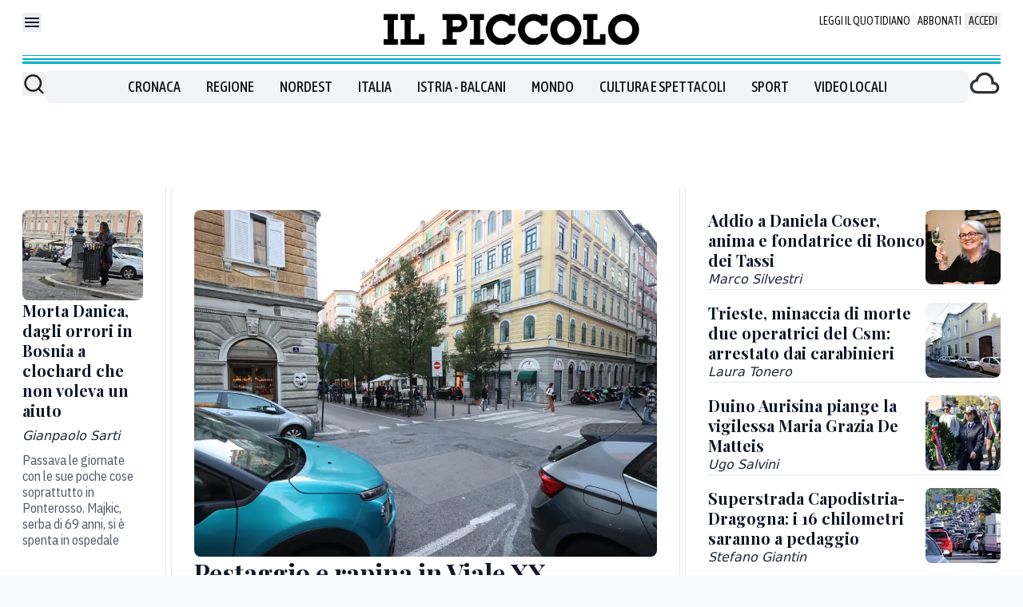

--- FILE ---
content_type: text/x-component
request_url: https://www.ilpiccolo.it/cronaca/rapina-viale-xx-settembre-trieste-processo-rinvio-giudizio-em89pw9u?_rsc=x2qmb
body_size: 79
content:
0:["4aGj8AaEHwPJov3RP8oOQ",[["children",["path","cronaca/rapina-viale-xx-settembre-trieste-processo-rinvio-giudizio-em89pw9u","oc"],[["path","cronaca/rapina-viale-xx-settembre-trieste-processo-rinvio-giudizio-em89pw9u","oc"],{"children":["__PAGE__",{}]}],null,null]]]


--- FILE ---
content_type: text/x-component
request_url: https://www.ilpiccolo.it/cronaca/danica-majkic-morta-clochard-trieste-pyksz870?_rsc=x2qmb
body_size: 54
content:
0:["4aGj8AaEHwPJov3RP8oOQ",[["children",["path","cronaca/danica-majkic-morta-clochard-trieste-pyksz870","oc"],[["path","cronaca/danica-majkic-morta-clochard-trieste-pyksz870","oc"],{"children":["__PAGE__",{}]}],null,null]]]


--- FILE ---
content_type: text/x-component
request_url: https://www.ilpiccolo.it/cronaca/trieste-utente-del-csm-minaccia-due-operatrici-intervengono-i-carabinieri-uetnepqp?_rsc=x2qmb
body_size: 83
content:
0:["4aGj8AaEHwPJov3RP8oOQ",[["children",["path","cronaca/trieste-utente-del-csm-minaccia-due-operatrici-intervengono-i-carabinieri-uetnepqp","oc"],[["path","cronaca/trieste-utente-del-csm-minaccia-due-operatrici-intervengono-i-carabinieri-uetnepqp","oc"],{"children":["__PAGE__",{}]}],null,null]]]


--- FILE ---
content_type: application/javascript; charset=UTF-8
request_url: https://www.ilpiccolo.it/_next/static/chunks/6241-7e198636e9d58573.js
body_size: 8590
content:
try{let e="undefined"!=typeof window?window:"undefined"!=typeof global?global:"undefined"!=typeof globalThis?globalThis:"undefined"!=typeof self?self:{},t=(new e.Error).stack;t&&(e._sentryDebugIds=e._sentryDebugIds||{},e._sentryDebugIds[t]="0f15840f-07ca-4fe6-8043-0b7c532825b6",e._sentryDebugIdIdentifier="sentry-dbid-0f15840f-07ca-4fe6-8043-0b7c532825b6")}catch(e){}"use strict";(self.webpackChunk_N_E=self.webpackChunk_N_E||[]).push([[6241],{86241:function(e,t,n){let r,o,i,l,u,a,s;function c(e){var t;return"undefined"!=typeof window&&null!=window.navigator&&((null===(t=window.navigator.userAgentData)||void 0===t?void 0:t.brands.some(t=>e.test(t.brand)))||e.test(window.navigator.userAgent))}function d(e){var t;return"undefined"!=typeof window&&null!=window.navigator&&e.test((null===(t=window.navigator.userAgentData)||void 0===t?void 0:t.platform)||window.navigator.platform)}function f(e){let t=null;return()=>(null==t&&(t=e()),t)}n.d(t,{pJ:function(){return eV},lG:function(){return eW},V2:function(){return eU}});let p=f(function(){return d(/^Mac/i)}),v=f(function(){return d(/^iPhone/i)}),m=f(function(){return d(/^iPad/i)||p()&&navigator.maxTouchPoints>1}),g=f(function(){return v()||m()});f(function(){return p()||g()}),f(function(){return c(/AppleWebKit/i)&&!h()});let h=f(function(){return c(/Chrome/i)}),y=f(function(){return c(/Android/i)});f(function(){return c(/Firefox/i)});let E=e=>{var t;return null!==(t=null==e?void 0:e.ownerDocument)&&void 0!==t?t:document},b=e=>e&&"window"in e&&e.window===e?e:E(e).defaultView||window;var w,T,P=n(2265);let S=null,L=new Set,F=new Map,k=!1,C=!1,A={Tab:!0,Escape:!0};function D(e,t){for(let n of L)n(e,t)}function I(e){k=!0,e.metaKey||!p()&&e.altKey||e.ctrlKey||"Control"===e.key||"Shift"===e.key||"Meta"===e.key||(S="keyboard",D("keyboard",e))}function M(e){S="pointer",("mousedown"===e.type||"pointerdown"===e.type)&&(k=!0,D("pointer",e))}function H(e){(0===e.mozInputSource&&e.isTrusted||(y()&&e.pointerType?"click"===e.type&&1===e.buttons:0===e.detail&&!e.pointerType))&&(k=!0,S="virtual")}function O(e){e.target!==window&&e.target!==document&&(k||C||(S="virtual",D("virtual",e)),k=!1,C=!1)}function j(){k=!1,C=!0}function x(e){if("undefined"==typeof window||F.get(b(e)))return;let t=b(e),n=E(e),r=t.HTMLElement.prototype.focus;t.HTMLElement.prototype.focus=function(){k=!0,r.apply(this,arguments)},n.addEventListener("keydown",I,!0),n.addEventListener("keyup",I,!0),n.addEventListener("click",H,!0),t.addEventListener("focus",O,!0),t.addEventListener("blur",j,!1),"undefined"!=typeof PointerEvent?(n.addEventListener("pointerdown",M,!0),n.addEventListener("pointermove",M,!0),n.addEventListener("pointerup",M,!0)):(n.addEventListener("mousedown",M,!0),n.addEventListener("mousemove",M,!0),n.addEventListener("mouseup",M,!0)),t.addEventListener("beforeunload",()=>{N(e)},{once:!0}),F.set(t,{focus:r})}let N=(e,t)=>{let n=b(e),r=E(e);t&&r.removeEventListener("DOMContentLoaded",t),F.has(n)&&(n.HTMLElement.prototype.focus=F.get(n).focus,r.removeEventListener("keydown",I,!0),r.removeEventListener("keyup",I,!0),r.removeEventListener("click",H,!0),n.removeEventListener("focus",O,!0),n.removeEventListener("blur",j,!1),"undefined"!=typeof PointerEvent?(r.removeEventListener("pointerdown",M,!0),r.removeEventListener("pointermove",M,!0),r.removeEventListener("pointerup",M,!0)):(r.removeEventListener("mousedown",M,!0),r.removeEventListener("mousemove",M,!0),r.removeEventListener("mouseup",M,!0)),F.delete(n))};function R(){return"pointer"!==S}"undefined"!=typeof document&&function(e){let t;let n=E(void 0);"loading"!==n.readyState?x(void 0):(t=()=>{x(void 0)},n.addEventListener("DOMContentLoaded",t)),()=>N(e,t)}();let B=new Set(["checkbox","radio","range","color","file","image","button","submit","reset"]),W="undefined"!=typeof document?P.useLayoutEffect:()=>{};class U{isDefaultPrevented(){return this.nativeEvent.defaultPrevented}preventDefault(){this.defaultPrevented=!0,this.nativeEvent.preventDefault()}stopPropagation(){this.nativeEvent.stopPropagation(),this.isPropagationStopped=()=>!0}isPropagationStopped(){return!1}persist(){}constructor(e,t){this.nativeEvent=t,this.target=t.target,this.currentTarget=t.currentTarget,this.relatedTarget=t.relatedTarget,this.bubbles=t.bubbles,this.cancelable=t.cancelable,this.defaultPrevented=t.defaultPrevented,this.eventPhase=t.eventPhase,this.isTrusted=t.isTrusted,this.timeStamp=t.timeStamp,this.type=e}}function V(e){let t=(0,P.useRef)({isFocused:!1,observer:null});W(()=>{let e=t.current;return()=>{e.observer&&(e.observer.disconnect(),e.observer=null)}},[]);let n=function(e){let t=(0,P.useRef)(null);return W(()=>{t.current=e},[e]),(0,P.useCallback)((...e)=>{let n=t.current;return null==n?void 0:n(...e)},[])}(t=>{null==e||e(t)});return(0,P.useCallback)(e=>{if(e.target instanceof HTMLButtonElement||e.target instanceof HTMLInputElement||e.target instanceof HTMLTextAreaElement||e.target instanceof HTMLSelectElement){t.current.isFocused=!0;let r=e.target;r.addEventListener("focusout",e=>{t.current.isFocused=!1,r.disabled&&n(new U("blur",e)),t.current.observer&&(t.current.observer.disconnect(),t.current.observer=null)},{once:!0}),t.current.observer=new MutationObserver(()=>{if(t.current.isFocused&&r.disabled){var e;null===(e=t.current.observer)||void 0===e||e.disconnect();let n=r===document.activeElement?null:document.activeElement;r.dispatchEvent(new FocusEvent("blur",{relatedTarget:n})),r.dispatchEvent(new FocusEvent("focusout",{bubbles:!0,relatedTarget:n}))}}),t.current.observer.observe(r,{attributes:!0,attributeFilter:["disabled"]})}},[n])}let K=!1,_=0;function q(){K=!0,setTimeout(()=>{K=!1},50)}function Y(e){"touch"===e.pointerType&&q()}function X(){if("undefined"!=typeof document)return"undefined"!=typeof PointerEvent?document.addEventListener("pointerup",Y):document.addEventListener("touchend",q),_++,()=>{--_>0||("undefined"!=typeof PointerEvent?document.removeEventListener("pointerup",Y):document.removeEventListener("touchend",q))}}var z=Object.defineProperty,G=(e,t,n)=>t in e?z(e,t,{enumerable:!0,configurable:!0,writable:!0,value:n}):e[t]=n,J=(e,t,n)=>(G(e,"symbol"!=typeof t?t+"":t,n),n);class Z{set(e){this.current!==e&&(this.handoffState="pending",this.currentId=0,this.current=e)}reset(){this.set(this.detect())}nextId(){return++this.currentId}get isServer(){return"server"===this.current}get isClient(){return"client"===this.current}detect(){return"undefined"==typeof window||"undefined"==typeof document?"server":"client"}handoff(){"pending"===this.handoffState&&(this.handoffState="complete")}get isHandoffComplete(){return"complete"===this.handoffState}constructor(){J(this,"current",this.detect()),J(this,"handoffState","pending"),J(this,"currentId",0)}}let $=new Z;function Q(e){return $.isServer?null:e instanceof Node?e.ownerDocument:null!=e&&e.hasOwnProperty("current")&&e.current instanceof Node?e.current.ownerDocument:document}function ee(){let e=[],t={addEventListener:(e,n,r,o)=>(e.addEventListener(n,r,o),t.add(()=>e.removeEventListener(n,r,o))),requestAnimationFrame(){for(var e=arguments.length,n=Array(e),r=0;r<e;r++)n[r]=arguments[r];let o=requestAnimationFrame(...n);return t.add(()=>cancelAnimationFrame(o))},nextFrame(){for(var e=arguments.length,n=Array(e),r=0;r<e;r++)n[r]=arguments[r];return t.requestAnimationFrame(()=>t.requestAnimationFrame(...n))},setTimeout(){for(var e=arguments.length,n=Array(e),r=0;r<e;r++)n[r]=arguments[r];let o=setTimeout(...n);return t.add(()=>clearTimeout(o))},microTask(){for(var e,n=arguments.length,r=Array(n),o=0;o<n;o++)r[o]=arguments[o];let i={current:!0};return e=()=>{i.current&&r[0]()},"function"==typeof queueMicrotask?queueMicrotask(e):Promise.resolve().then(e).catch(e=>setTimeout(()=>{throw e})),t.add(()=>{i.current=!1})},style(e,t,n){let r=e.style.getPropertyValue(t);return Object.assign(e.style,{[t]:n}),this.add(()=>{Object.assign(e.style,{[t]:r})})},group(e){let t=ee();return e(t),this.add(()=>t.dispose())},add:t=>(e.includes(t)||e.push(t),()=>{let n=e.indexOf(t);if(n>=0)for(let t of e.splice(n,1))t()}),dispose(){for(let t of e.splice(0))t()}};return t}function et(){let[e]=(0,P.useState)(ee);return(0,P.useEffect)(()=>()=>e.dispose(),[e]),e}let en=(e,t)=>{$.isServer?(0,P.useEffect)(e,t):(0,P.useLayoutEffect)(e,t)},er=function(e){let t;let n=(t=(0,P.useRef)(e),en(()=>{t.current=e},[e]),t);return P.useCallback(function(){for(var e=arguments.length,t=Array(e),r=0;r<e;r++)t[r]=arguments[r];return n.current(...t)},[n])},eo=Symbol();function ei(){for(var e=arguments.length,t=Array(e),n=0;n<e;n++)t[n]=arguments[n];let r=(0,P.useRef)(t);(0,P.useEffect)(()=>{r.current=t},[t]);let o=er(e=>{for(let t of r.current)null!=t&&("function"==typeof t?t(e):t.current=e)});return t.every(e=>null==e||(null==e?void 0:e[eo]))?void 0:o}var el=n(25566);void 0!==el&&"undefined"!=typeof globalThis&&(null==(w=null==el?void 0:el.env)?void 0:w.NODE_ENV)==="test"&&void 0===Element.prototype.getAnimations&&(Element.prototype.getAnimations=function(){return console.warn("Headless UI has polyfilled `Element.prototype.getAnimations` for your tests.\nPlease install a proper polyfill e.g. `jsdom-testing-mocks`, to silence these warnings.\n\nExample usage:\n```js\nimport { mockAnimationsApi } from 'jsdom-testing-mocks'\nmockAnimationsApi()\n```"),[]});var eu=((r=eu||{})[r.None=0]="None",r[r.Closed=1]="Closed",r[r.Enter=2]="Enter",r[r.Leave=4]="Leave",r);let ea=(0,P.createContext)(()=>{});function es(e){let{value:t,children:n}=e;return P.createElement(ea.Provider,{value:t},n)}let ec=(0,P.createContext)(null);ec.displayName="OpenClosedContext";var ed=((o=ed||{})[o.Open=1]="Open",o[o.Closed=2]="Closed",o[o.Closing=4]="Closing",o[o.Opening=8]="Opening",o);function ef(e){let{value:t,children:n}=e;return P.createElement(ec.Provider,{value:t},n)}function ep(e){let{children:t}=e;return P.createElement(ec.Provider,{value:null},t)}function ev(e,t){for(var n=arguments.length,r=Array(n>2?n-2:0),o=2;o<n;o++)r[o-2]=arguments[o];if(e in t){let n=t[e];return"function"==typeof n?n(...r):n}let i=Error('Tried to handle "'.concat(e,'" but there is no handler defined. Only defined handlers are: ').concat(Object.keys(t).map(e=>'"'.concat(e,'"')).join(", "),"."));throw Error.captureStackTrace&&Error.captureStackTrace(i,ev),i}function em(){for(var e=arguments.length,t=Array(e),n=0;n<e;n++)t[n]=arguments[n];return Array.from(new Set(t.flatMap(e=>"string"==typeof e?e.split(" "):[]))).filter(Boolean).join(" ")}var eg=((i=eg||{})[i.None=0]="None",i[i.RenderStrategy=1]="RenderStrategy",i[i.Static=2]="Static",i),eh=((l=eh||{})[l.Unmount=0]="Unmount",l[l.Hidden=1]="Hidden",l);function ey(e){let{ourProps:t,theirProps:n,slot:r,defaultTag:o,features:i,visible:l=!0,name:u,mergeRefs:a}=e;a=null!=a?a:ew;let s=eT(n,t);if(l)return eE(s,r,o,u,a);let c=null!=i?i:0;if(2&c){let{static:e=!1,...t}=s;if(e)return eE(t,r,o,u,a)}if(1&c){let{unmount:e=!0,...t}=s;return ev(e?0:1,{0:()=>null,1:()=>eE({...t,hidden:!0,style:{display:"none"}},r,o,u,a)})}return eE(s,r,o,u,a)}function eE(e){let t=arguments.length>1&&void 0!==arguments[1]?arguments[1]:{},n=arguments.length>2?arguments[2]:void 0,r=arguments.length>3?arguments[3]:void 0,o=arguments.length>4?arguments[4]:void 0,{as:i=n,children:l,refName:u="ref",...a}=eF(e,["unmount","static"]),s=void 0!==e.ref?{[u]:e.ref}:{},c="function"==typeof l?l(t):l;"className"in a&&a.className&&"function"==typeof a.className&&(a.className=a.className(t)),a["aria-labelledby"]&&a["aria-labelledby"]===a.id&&(a["aria-labelledby"]=void 0);let d={};if(t){let e=!1,n=[];for(let[r,o]of Object.entries(t))"boolean"==typeof o&&(e=!0),!0===o&&n.push(r.replace(/([A-Z])/g,e=>"-".concat(e.toLowerCase())));if(e)for(let e of(d["data-headlessui-state"]=n.join(" "),n))d["data-".concat(e)]=""}if(i===P.Fragment&&(Object.keys(eL(a)).length>0||Object.keys(eL(d)).length>0)){if(!(0,P.isValidElement)(c)||Array.isArray(c)&&c.length>1){if(Object.keys(eL(a)).length>0)throw Error(['Passing props on "Fragment"!',"","The current component <".concat(r,' /> is rendering a "Fragment".'),"However we need to passthrough the following props:",Object.keys(eL(a)).concat(Object.keys(eL(d))).map(e=>"  - ".concat(e)).join("\n"),"","You can apply a few solutions:",['Add an `as="..."` prop, to ensure that we render an actual element instead of a "Fragment".',"Render a single element as the child so that we can forward the props onto that element."].map(e=>"  - ".concat(e)).join("\n")].join("\n"))}else{let e=c.props,t=null==e?void 0:e.className,n="function"==typeof t?function(){for(var e=arguments.length,n=Array(e),r=0;r<e;r++)n[r]=arguments[r];return em(t(...n),a.className)}:em(t,a.className),r=eT(c.props,eL(eF(a,["ref"])));for(let e in d)e in r&&delete d[e];return(0,P.cloneElement)(c,Object.assign({},r,d,s,{ref:o(c.ref,s.ref)},n?{className:n}:{}))}}return(0,P.createElement)(i,Object.assign({},eF(a,["ref"]),i!==P.Fragment&&s,i!==P.Fragment&&d),c)}function eb(){let e=(0,P.useRef)([]),t=(0,P.useCallback)(t=>{for(let n of e.current)null!=n&&("function"==typeof n?n(t):n.current=t)},[]);return function(){for(var n=arguments.length,r=Array(n),o=0;o<n;o++)r[o]=arguments[o];if(!r.every(e=>null==e))return e.current=r,t}}function ew(){for(var e=arguments.length,t=Array(e),n=0;n<e;n++)t[n]=arguments[n];return t.every(e=>null==e)?void 0:e=>{for(let n of t)null!=n&&("function"==typeof n?n(e):n.current=e)}}function eT(){for(var e=arguments.length,t=Array(e),n=0;n<e;n++)t[n]=arguments[n];if(0===t.length)return{};if(1===t.length)return t[0];let r={},o={};for(let e of t)for(let t in e)t.startsWith("on")&&"function"==typeof e[t]?(null!=o[t]||(o[t]=[]),o[t].push(e[t])):r[t]=e[t];if(r.disabled||r["aria-disabled"])for(let e in o)/^(on(?:Click|Pointer|Mouse|Key)(?:Down|Up|Press)?)$/.test(e)&&(o[e]=[e=>{var t;return null==(t=null==e?void 0:e.preventDefault)?void 0:t.call(e)}]);for(let e in o)Object.assign(r,{[e](t){for(var n=arguments.length,r=Array(n>1?n-1:0),i=1;i<n;i++)r[i-1]=arguments[i];for(let n of o[e]){if((t instanceof Event||(null==t?void 0:t.nativeEvent)instanceof Event)&&t.defaultPrevented)return;n(t,...r)}}});return r}function eP(){for(var e=arguments.length,t=Array(e),n=0;n<e;n++)t[n]=arguments[n];if(0===t.length)return{};if(1===t.length)return t[0];let r={},o={};for(let e of t)for(let t in e)t.startsWith("on")&&"function"==typeof e[t]?(null!=o[t]||(o[t]=[]),o[t].push(e[t])):r[t]=e[t];for(let e in o)Object.assign(r,{[e](){for(var t=arguments.length,n=Array(t),r=0;r<t;r++)n[r]=arguments[r];for(let t of o[e])null==t||t(...n)}});return r}function eS(e){var t;return Object.assign((0,P.forwardRef)(e),{displayName:null!=(t=e.displayName)?t:e.name})}function eL(e){let t=Object.assign({},e);for(let e in t)void 0===t[e]&&delete t[e];return t}function eF(e){let t=arguments.length>1&&void 0!==arguments[1]?arguments[1]:[],n=Object.assign({},e);for(let e of t)e in n&&delete n[e];return n}let ek=null!=(T=P.startTransition)?T:function(e){e()};var eC=((u=eC||{}).Space=" ",u.Enter="Enter",u.Escape="Escape",u.Backspace="Backspace",u.Delete="Delete",u.ArrowLeft="ArrowLeft",u.ArrowUp="ArrowUp",u.ArrowRight="ArrowRight",u.ArrowDown="ArrowDown",u.Home="Home",u.End="End",u.PageUp="PageUp",u.PageDown="PageDown",u.Tab="Tab",u),eA=((a=eA||{})[a.Open=0]="Open",a[a.Closed=1]="Closed",a),eD=((s=eD||{})[s.ToggleDisclosure=0]="ToggleDisclosure",s[s.CloseDisclosure=1]="CloseDisclosure",s[s.SetButtonId=2]="SetButtonId",s[s.SetPanelId=3]="SetPanelId",s[s.SetButtonElement=4]="SetButtonElement",s[s.SetPanelElement=5]="SetPanelElement",s);let eI={0:e=>({...e,disclosureState:ev(e.disclosureState,{0:1,1:0})}),1:e=>1===e.disclosureState?e:{...e,disclosureState:1},2:(e,t)=>e.buttonId===t.buttonId?e:{...e,buttonId:t.buttonId},3:(e,t)=>e.panelId===t.panelId?e:{...e,panelId:t.panelId},4:(e,t)=>e.buttonElement===t.element?e:{...e,buttonElement:t.element},5:(e,t)=>e.panelElement===t.element?e:{...e,panelElement:t.element}},eM=(0,P.createContext)(null);function eH(e){let t=(0,P.useContext)(eM);if(null===t){let t=Error("<".concat(e," /> is missing a parent <Disclosure /> component."));throw Error.captureStackTrace&&Error.captureStackTrace(t,eH),t}return t}eM.displayName="DisclosureContext";let eO=(0,P.createContext)(null);eO.displayName="DisclosureAPIContext";let ej=(0,P.createContext)(null);function ex(e,t){return ev(t.type,eI,e,t)}ej.displayName="DisclosurePanelContext";let eN=P.Fragment,eR=eg.RenderStrategy|eg.Static,eB=eS(function(e,t){let{defaultOpen:n=!1,...r}=e,o=(0,P.useRef)(null),i=ei(t,function(e){let t=!(arguments.length>1)||void 0===arguments[1]||arguments[1];return Object.assign(e,{[eo]:t})}(e=>{o.current=e},void 0===e.as||e.as===P.Fragment)),l=(0,P.useReducer)(ex,{disclosureState:n?0:1,buttonElement:null,panelElement:null,buttonId:null,panelId:null}),[{disclosureState:u,buttonId:a},s]=l,c=er(e=>{s({type:1});let t=Q(o);if(!t||!a)return;let n=e?e instanceof HTMLElement?e:e.current instanceof HTMLElement?e.current:t.getElementById(a):t.getElementById(a);null==n||n.focus()}),d=(0,P.useMemo)(()=>({close:c}),[c]),f=(0,P.useMemo)(()=>({open:0===u,close:c}),[u,c]);return P.createElement(eM.Provider,{value:l},P.createElement(eO.Provider,{value:d},P.createElement(es,{value:c},P.createElement(ef,{value:ev(u,{0:ed.Open,1:ed.Closed})},ey({ourProps:{ref:i},theirProps:r,slot:f,defaultTag:eN,name:"Disclosure"})))))}),eW=eS(function(e,t){var n;let r=(0,P.useId)(),{id:o="headlessui-disclosure-button-".concat(r),disabled:i=!1,autoFocus:l=!1,...u}=e,[a,s]=eH("Disclosure.Button"),c=(0,P.useContext)(ej),d=null!==c&&c===a.panelId,f=ei((0,P.useRef)(null),t,er(e=>{if(!d)return s({type:4,element:e})})),p=eb();(0,P.useEffect)(()=>{if(!d)return s({type:2,buttonId:o}),()=>{s({type:2,buttonId:null})}},[o,s,d]);let v=er(e=>{var t;if(d){if(1===a.disclosureState)return;switch(e.key){case eC.Space:case eC.Enter:e.preventDefault(),e.stopPropagation(),s({type:0}),null==(t=a.buttonElement)||t.focus()}}else switch(e.key){case eC.Space:case eC.Enter:e.preventDefault(),e.stopPropagation(),s({type:0})}}),m=er(e=>{e.key===eC.Space&&e.preventDefault()}),g=er(e=>{var t;(function(e){let t=e.parentElement,n=null;for(;t&&!(t instanceof HTMLFieldSetElement);)t instanceof HTMLLegendElement&&(n=t),t=t.parentElement;let r=(null==t?void 0:t.getAttribute("disabled"))==="";return!(r&&function(e){if(!e)return!1;let t=e.previousElementSibling;for(;null!==t;){if(t instanceof HTMLLegendElement)return!1;t=t.previousElementSibling}return!0}(n))&&r})(e.currentTarget)||i||(d?(s({type:0}),null==(t=a.buttonElement)||t.focus()):s({type:0}))}),{isFocusVisible:h,focusProps:y}=function(e={}){var t,n,r;let{autoFocus:o=!1,isTextInput:i,within:l}=e,u=(0,P.useRef)({isFocused:!1,isFocusVisible:o||R()}),[a,s]=(0,P.useState)(!1),[c,d]=(0,P.useState)(()=>u.current.isFocused&&u.current.isFocusVisible),f=(0,P.useCallback)(()=>d(u.current.isFocused&&u.current.isFocusVisible),[]),p=(0,P.useCallback)(e=>{u.current.isFocused=e,s(e),f()},[f]);t=e=>{u.current.isFocusVisible=e,f()},n=[],r={isTextInput:i},x(),(0,P.useEffect)(()=>{let e=(e,n)=>{(function(e,t,n){var r;let o="undefined"!=typeof window?b(null==n?void 0:n.target).HTMLInputElement:HTMLInputElement,i="undefined"!=typeof window?b(null==n?void 0:n.target).HTMLTextAreaElement:HTMLTextAreaElement,l="undefined"!=typeof window?b(null==n?void 0:n.target).HTMLElement:HTMLElement,u="undefined"!=typeof window?b(null==n?void 0:n.target).KeyboardEvent:KeyboardEvent;return!((e=e||(null==n?void 0:n.target)instanceof o&&!B.has(null==n?void 0:null===(r=n.target)||void 0===r?void 0:r.type)||(null==n?void 0:n.target)instanceof i||(null==n?void 0:n.target)instanceof l&&(null==n?void 0:n.target.isContentEditable))&&"keyboard"===t&&n instanceof u&&!A[n.key])})(!!(null==r?void 0:r.isTextInput),e,n)&&t(R())};return L.add(e),()=>{L.delete(e)}},n);let{focusProps:v}=function(e){let{isDisabled:t,onFocus:n,onBlur:r,onFocusChange:o}=e,i=(0,P.useCallback)(e=>{if(e.target===e.currentTarget)return r&&r(e),o&&o(!1),!0},[r,o]),l=V(i),u=(0,P.useCallback)(e=>{let t=E(e.target);e.target===e.currentTarget&&t.activeElement===e.target&&(n&&n(e),o&&o(!0),l(e))},[o,n,l]);return{focusProps:{onFocus:!t&&(n||o||r)?u:void 0,onBlur:!t&&(r||o)?i:void 0}}}({isDisabled:l,onFocusChange:p}),{focusWithinProps:m}=function(e){let{isDisabled:t,onBlurWithin:n,onFocusWithin:r,onFocusWithinChange:o}=e,i=(0,P.useRef)({isFocusWithin:!1}),l=(0,P.useCallback)(e=>{i.current.isFocusWithin&&!e.currentTarget.contains(e.relatedTarget)&&(i.current.isFocusWithin=!1,n&&n(e),o&&o(!1))},[n,o,i]),u=V(l),a=(0,P.useCallback)(e=>{i.current.isFocusWithin||document.activeElement!==e.target||(r&&r(e),o&&o(!0),i.current.isFocusWithin=!0,u(e))},[r,o,u]);return t?{focusWithinProps:{onFocus:void 0,onBlur:void 0}}:{focusWithinProps:{onFocus:a,onBlur:l}}}({isDisabled:!l,onFocusWithinChange:p});return{isFocused:a,isFocusVisible:c,focusProps:l?m:v}}({autoFocus:l}),{isHovered:w,hoverProps:T}=function(e){let{onHoverStart:t,onHoverChange:n,onHoverEnd:r,isDisabled:o}=e,[i,l]=(0,P.useState)(!1),u=(0,P.useRef)({isHovered:!1,ignoreEmulatedMouseEvents:!1,pointerType:"",target:null}).current;(0,P.useEffect)(X,[]);let{hoverProps:a,triggerHoverEnd:s}=(0,P.useMemo)(()=>{let e=(e,r)=>{if(u.pointerType=r,o||"touch"===r||u.isHovered||!e.currentTarget.contains(e.target))return;u.isHovered=!0;let i=e.currentTarget;u.target=i,t&&t({type:"hoverstart",target:i,pointerType:r}),n&&n(!0),l(!0)},i=(e,t)=>{if(u.pointerType="",u.target=null,"touch"===t||!u.isHovered)return;u.isHovered=!1;let o=e.currentTarget;r&&r({type:"hoverend",target:o,pointerType:t}),n&&n(!1),l(!1)},a={};return"undefined"!=typeof PointerEvent?(a.onPointerEnter=t=>{K&&"mouse"===t.pointerType||e(t,t.pointerType)},a.onPointerLeave=e=>{!o&&e.currentTarget.contains(e.target)&&i(e,e.pointerType)}):(a.onTouchStart=()=>{u.ignoreEmulatedMouseEvents=!0},a.onMouseEnter=t=>{u.ignoreEmulatedMouseEvents||K||e(t,"mouse"),u.ignoreEmulatedMouseEvents=!1},a.onMouseLeave=e=>{!o&&e.currentTarget.contains(e.target)&&i(e,"mouse")}),{hoverProps:a,triggerHoverEnd:i}},[t,n,r,o,u]);return(0,P.useEffect)(()=>{o&&s({currentTarget:u.target},u.pointerType)},[o]),{hoverProps:a,isHovered:i}}({isDisabled:i}),{pressed:S,pressProps:F}=function(){let{disabled:e=!1}=arguments.length>0&&void 0!==arguments[0]?arguments[0]:{},t=(0,P.useRef)(null),[n,r]=(0,P.useState)(!1),o=et(),i=er(()=>{t.current=null,r(!1),o.dispose()}),l=er(e=>{if(o.dispose(),null===t.current){t.current=e.currentTarget,r(!0);{let n=Q(e.currentTarget);o.addEventListener(n,"pointerup",i,!1),o.addEventListener(n,"pointermove",e=>{if(t.current){var n,o;let i,l;r((i=e.width/2,l=e.height/2,n={top:e.clientY-l,right:e.clientX+i,bottom:e.clientY+l,left:e.clientX-i},o=t.current.getBoundingClientRect(),!(!n||!o||n.right<o.left||n.left>o.right||n.bottom<o.top||n.top>o.bottom)))}},!1),o.addEventListener(n,"pointercancel",i,!1)}}});return{pressed:n,pressProps:e?{}:{onPointerDown:l,onPointerUp:i,onClick:i}}}({disabled:i}),k=(0,P.useMemo)(()=>({open:0===a.disclosureState,hover:w,active:S,disabled:i,focus:h,autofocus:l}),[a,w,S,h,i,l]),C=(n=a.buttonElement,(0,P.useMemo)(()=>{var t;if(e.type)return e.type;let r=null!=(t=e.as)?t:"button";if("string"==typeof r&&"button"===r.toLowerCase()||(null==n?void 0:n.tagName)==="BUTTON"&&!n.hasAttribute("type"))return"button"},[e.type,e.as,n]));return ey({mergeRefs:p,ourProps:d?eP({ref:f,type:C,disabled:i||void 0,autoFocus:l,onKeyDown:v,onClick:g},y,T,F):eP({ref:f,id:o,type:C,"aria-expanded":0===a.disclosureState,"aria-controls":a.panelElement?a.panelId:void 0,disabled:i||void 0,autoFocus:l,onKeyDown:v,onKeyUp:m,onClick:g},y,T,F),theirProps:u,slot:k,defaultTag:"button",name:"Disclosure.Button"})}),eU=eS(function(e,t){let n=(0,P.useId)(),{id:r="headlessui-disclosure-panel-".concat(n),transition:o=!1,...i}=e,[l,u]=eH("Disclosure.Panel"),{close:a}=function e(t){let n=(0,P.useContext)(eO);if(null===n){let n=Error("<".concat(t," /> is missing a parent <Disclosure /> component."));throw Error.captureStackTrace&&Error.captureStackTrace(n,e),n}return n}("Disclosure.Panel"),s=eb(),[c,d]=(0,P.useState)(null),f=ei(t,er(e=>{ek(()=>u({type:5,element:e}))}),d);(0,P.useEffect)(()=>(u({type:3,panelId:r}),()=>{u({type:3,panelId:null})}),[r,u]);let p=(0,P.useContext)(ec),[v,m]=function(e,t,n,r){let[o,i]=(0,P.useState)(n),{hasFlag:l,addFlag:u,removeFlag:a}=function(){let e=arguments.length>0&&void 0!==arguments[0]?arguments[0]:0,[t,n]=(0,P.useState)(e),r=(0,P.useCallback)(e=>n(e),[t]),o=(0,P.useCallback)(e=>n(t=>t|e),[t]),i=(0,P.useCallback)(e=>(t&e)===e,[t]);return{flags:t,setFlag:r,addFlag:o,hasFlag:i,removeFlag:(0,P.useCallback)(e=>n(t=>t&~e),[n]),toggleFlag:(0,P.useCallback)(e=>n(t=>t^e),[n])}}(e&&o?3:0),s=(0,P.useRef)(!1),c=(0,P.useRef)(!1);return en(()=>{if(e){if(n&&i(!0),!t){n&&u(3);return}return function(e,t){let{prepare:n,run:r,done:o,inFlight:i}=t,l=ee();return function(e,t){let{inFlight:n,prepare:r}=t;if(null!=n&&n.current){r();return}let o=e.style.transition;e.style.transition="none",r(),e.offsetHeight,e.style.transition=o}(e,{prepare:n,inFlight:i}),l.nextFrame(()=>{r(),l.requestAnimationFrame(()=>{l.add(function(e,t){var n,r;let o=ee();if(!e)return o.dispose;let i=!1;o.add(()=>{i=!0});let l=null!=(r=null==(n=e.getAnimations)?void 0:n.call(e).filter(e=>e instanceof CSSTransition))?r:[];return 0===l.length?t():Promise.allSettled(l.map(e=>e.finished)).then(()=>{i||t()}),o.dispose}(e,o))})}),l.dispose}(t,{inFlight:s,prepare(){c.current?c.current=!1:c.current=s.current,s.current=!0,c.current||(n?(u(3),a(4)):(u(4),a(2)))},run(){c.current?n?(a(3),u(4)):(a(4),u(3)):n?a(1):u(1)},done(){var e;c.current&&"function"==typeof t.getAnimations&&t.getAnimations().length>0||(s.current=!1,a(7),n||i(!1),null==(e=null==r?void 0:r.end)||e.call(r,n))}})}},[e,n,t,et()]),e?[o,{closed:l(1),enter:l(2),leave:l(4),transition:l(2)||l(4)}]:[n,{closed:void 0,enter:void 0,leave:void 0,transition:void 0}]}(o,c,null!==p?(p&ed.Open)===ed.Open:0===l.disclosureState),g=(0,P.useMemo)(()=>({open:0===l.disclosureState,close:a}),[l.disclosureState,a]),h={ref:f,id:r,...function(e){let t={};for(let n in e)!0===e[n]&&(t["data-".concat(n)]="");return t}(m)};return P.createElement(ep,null,P.createElement(ej.Provider,{value:l.panelId},ey({mergeRefs:s,ourProps:h,theirProps:i,slot:g,defaultTag:"div",features:eR,visible:v,name:"Disclosure.Panel"})))}),eV=Object.assign(eB,{Button:eW,Panel:eU})}}]);

--- FILE ---
content_type: text/x-component
request_url: https://www.ilpiccolo.it/cronaca/maria-grazia-de-matteis-morta-duino-aurisina-mxqys1de?_rsc=x2qmb
body_size: 59
content:
0:["4aGj8AaEHwPJov3RP8oOQ",[["children",["path","cronaca/maria-grazia-de-matteis-morta-duino-aurisina-mxqys1de","oc"],[["path","cronaca/maria-grazia-de-matteis-morta-duino-aurisina-mxqys1de","oc"],{"children":["__PAGE__",{}]}],null,null]]]


--- FILE ---
content_type: text/x-component
request_url: https://www.ilpiccolo.it/balcani/superstrada-capodistria-dragogna-i-16-chilometri-saranno-a-pedaggio-rmoqob43?_rsc=x2qmb
body_size: 71
content:
0:["4aGj8AaEHwPJov3RP8oOQ",[["children",["path","balcani/superstrada-capodistria-dragogna-i-16-chilometri-saranno-a-pedaggio-rmoqob43","oc"],[["path","balcani/superstrada-capodistria-dragogna-i-16-chilometri-saranno-a-pedaggio-rmoqob43","oc"],{"children":["__PAGE__",{}]}],null,null]]]


--- FILE ---
content_type: text/x-component
request_url: https://www.ilpiccolo.it/italia?_rsc=x2qmb
body_size: 11
content:
0:["4aGj8AaEHwPJov3RP8oOQ",[["children",["path","italia","oc"],[["path","italia","oc"],{"children":["__PAGE__",{}]}],null,null]]]


--- FILE ---
content_type: application/javascript; charset=UTF-8
request_url: https://www.ilpiccolo.it/_next/static/chunks/app/%5B%5B...path%5D%5D/page-abb4d0761e7dd896.js
body_size: 8162
content:
try{let e="undefined"!=typeof window?window:"undefined"!=typeof global?global:"undefined"!=typeof globalThis?globalThis:"undefined"!=typeof self?self:{},t=(new e.Error).stack;t&&(e._sentryDebugIds=e._sentryDebugIds||{},e._sentryDebugIds[t]="c321e627-85f8-4025-91d0-9ad9b47991af",e._sentryDebugIdIdentifier="sentry-dbid-c321e627-85f8-4025-91d0-9ad9b47991af")}catch(e){}(self.webpackChunk_N_E=self.webpackChunk_N_E||[]).push([[6041],{80791:function(e,t,n){Promise.resolve().then(n.bind(n,93590)),Promise.resolve().then(n.bind(n,24678)),Promise.resolve().then(n.bind(n,28821)),Promise.resolve().then(n.bind(n,75001)),Promise.resolve().then(n.bind(n,49217)),Promise.resolve().then(n.bind(n,99437)),Promise.resolve().then(n.bind(n,43276)),Promise.resolve().then(n.bind(n,43059)),Promise.resolve().then(n.bind(n,37637)),Promise.resolve().then(n.bind(n,32366)),Promise.resolve().then(n.bind(n,1281)),Promise.resolve().then(n.bind(n,47694)),Promise.resolve().then(n.bind(n,35805)),Promise.resolve().then(n.bind(n,49756)),Promise.resolve().then(n.bind(n,68602)),Promise.resolve().then(n.bind(n,70081)),Promise.resolve().then(n.bind(n,15013)),Promise.resolve().then(n.bind(n,1086)),Promise.resolve().then(n.bind(n,57267)),Promise.resolve().then(n.bind(n,29665)),Promise.resolve().then(n.bind(n,3960)),Promise.resolve().then(n.bind(n,33501)),Promise.resolve().then(n.bind(n,51014)),Promise.resolve().then(n.bind(n,77031)),Promise.resolve().then(n.bind(n,68222)),Promise.resolve().then(n.bind(n,88460)),Promise.resolve().then(n.bind(n,78589)),Promise.resolve().then(n.bind(n,36329)),Promise.resolve().then(n.bind(n,58864)),Promise.resolve().then(n.bind(n,48809)),Promise.resolve().then(n.bind(n,38920)),Promise.resolve().then(n.bind(n,61616)),Promise.resolve().then(n.bind(n,62541)),Promise.resolve().then(n.bind(n,46005)),Promise.resolve().then(n.bind(n,25284)),Promise.resolve().then(n.t.bind(n,92267,23)),Promise.resolve().then(n.t.bind(n,77213,23)),Promise.resolve().then(n.t.bind(n,87512,23))},29518:function(e,t,n){"use strict";var r=n(2265);t.Z=()=>{let[e,t]=(0,r.useState)();return(0,r.useEffect)(()=>{if(window.__tcfapi)try{window.__tcfapi("getTCData",2,(e,n)=>{n&&t({tcString:e.tcString,tcfPolicyVersion:e.tcfPolicyVersion,cmpId:e.cmpId,cmpVersion:e.cmpVersion,gdprApplies:e.gdprApplies,eventStatus:e.eventStatus})})}catch(e){console.error("useTcData: cannot call getTCData",e)}else console.error("useTcData: missing __tcfapi")},[]),e}},51014:function(e,t,n){"use strict";n.r(t),n.d(t,{Reloader:function(){return a}});var r=n(96603),s=n(72301);let a=e=>{let{interval:t=3e5,method:n="windowReload"}=e,a=(0,s.useRouter)();return(0,r.Y)(()=>{"routerReload"===n?a.refresh():window.location.reload()},t),null}},93590:function(e,t,n){"use strict";n.r(t),n.d(t,{AdvEvolution_ATF_C1:function(){return o}});var r=n(57437),s=n(2265),a=e=>{let[t,n]=(0,s.useState)(window.matchMedia(e).matches);return(0,s.useEffect)(()=>{let t=window.matchMedia(e),r=()=>{n(window.matchMedia(e).matches)};return r(),t.addEventListener?t.addEventListener("change",r):t.addListener&&t.addListener(r),()=>{t.removeEventListener?t.removeEventListener("change",r):t.removeListener&&t.removeListener(r)}},[e]),t},i=()=>a("(max-width: 1020px)"),l=n(1281);let o=e=>{let{version:t}=e,n=i();return t&&("mobile"!==t||!n)&&("desktop"!==t||n)?null:(0,r.jsx)(l.DevWrapper,{devChildren:(0,r.jsx)("div",{children:"AdvEvolution_ATF_C1"}),"data-sentry-element":"DevWrapper","data-sentry-component":"AdvEvolution_ATF_C1","data-sentry-source-file":"AdvEvolution_ATF_C1.tsx",children:(0,r.jsx)("div",{className:"gptslot evo-custom9","data-adunitid":"9"})})}},24678:function(e,t,n){"use strict";n.r(t),n.d(t,{AdvEvolution_SIDEBARSTICKY_D3:function(){return i}});var r=n(57437),s=n(2265),a=n(1281);let i=()=>{let e=(0,s.useRef)(null),t=(0,s.useRef)(null);return(0,s.useEffect)(()=>{if(!window.optiload)return;let n=window.optiload,r=()=>{if(!t.current||!e.current)return;let n=t.current,r=e.current,s=document.querySelector(".infinite-item-end"),a=()=>{if(window.innerWidth<768){n.style.position="static",n.style.top="";return}let e=r.offsetTop,t=n.offsetHeight;r.style.height="".concat(t,"px");let a=window.scrollY,i=s?s.offsetTop:1/0;e-95<a?(n.style.position="fixed",n.style.top="95px",i-t<a+95&&(n.style.top="".concat(i-t-a,"px"))):(n.style.position="static",n.style.top="")};return window.addEventListener("scroll",a),window.addEventListener("resize",a),a(),()=>{window.removeEventListener("scroll",a),window.removeEventListener("resize",a)}};n.cmd?n.cmd.push(()=>{var e;null===(e=n.addEventListener)||void 0===e||e.call(n,"ready",r)}):r()},[]),(0,r.jsx)(a.DevWrapper,{devChildren:(0,r.jsx)("div",{children:"AdvEvolution_SIDEBARSTICKY_D3"}),"data-sentry-element":"DevWrapper","data-sentry-component":"AdvEvolution_SIDEBARSTICKY_D3","data-sentry-source-file":"AdvEvolution_SIDEBARSTICKY_D3.tsx",children:(0,r.jsx)("div",{ref:e,className:"sticky-wrapper mt-[10px]",children:(0,r.jsx)("div",{ref:t,className:"gptslot evo-sidesticky sticky","data-adunitid":"13","data-addesktop":"true"})})})}},28821:function(e,t,n){"use strict";n.d(t,{AdvVideoDedicatiEmbed:function(){return l}});var r=n(57437),s=n(2265),a=n(66627);let i={"ilpiccolo.it":"68ff423739b6f81e010929ee","ilnordest.it":"68ff44a0cf1ca87ffa0d1b36","messaggeroveneto.it":"68ff44f5cc7767aef40b1798","nuovavenezia.it":"68ff4554d34a9d1dac024367","latribuna.it":"68ff45cc18263c55c40911a8","mattinodipadova.it":"68ff460e606d3e4835097be8","corrierealpi.it":"68ff4650f35bcd3e120f693c"},l=e=>{let{videoUrl:t,posterUrl:n,videoTitle:l,className:o}=e,c=(0,s.useRef)(null),d=(0,s.useRef)(!1),{evolutionSiteId:u}=(0,a.o)();return(0,s.useEffect)(()=>{if(d.current||!c.current)return;let e=i[u],r=c.current,s=document.createElement("script");s.id="AV".concat(e),s.type="text/javascript",s.async=!0,s.setAttribute("data-content.contents.0.url",t),s.setAttribute("data-content.contents.0.poster",n),l&&s.setAttribute("data-content.contents.0.title",l);let a=function(e){let t=5381;for(let n=0;n<e.length;n++)t=33*t^e.charCodeAt(n);return(t>>>0).toString(36)}(t);return s.src="https://tg1.aniview.com/api/adserver/spt?AV_TAGID=".concat(e,"&AV_PUBLISHERID=").concat("5e66558928a06145a23cd905","&AV_CUSTOM1=").concat("23109147063",";AV_CUSTOM2=").concat(u,"&scriptref=").concat(a),s.setAttribute("data-scriptref",a),r.appendChild(s),d.current=!0,()=>{r&&s.parentNode&&s.parentNode.removeChild(s),d.current=!1}},[t,n,l,u]),(0,r.jsx)("div",{ref:c,"data-sentry-component":"AdvVideoDedicatiEmbed","data-sentry-source-file":"AdvVideoDedicatiEmbed.tsx"})}},75001:function(e,t,n){"use strict";n.r(t),n.d(t,{AdvVideoVipSticky:function(){return l}});var r=n(57437),s=n(2265),a=n(66627);let i={"ilpiccolo.it":"690247302516cb89e405d4da","ilnordest.it":"69024de0ceaa38b9670ed8a4","messaggeroveneto.it":"69024d9217ed2ff12a09d594","nuovavenezia.it":"69024d4d32fee2cc700ccadc","latribuna.it":"69024ce43b2faac2a204026c","mattinodipadova.it":"69024a2a1f751461a90068f0","corrierealpi.it":"690249c8a65ff6684000bf9a"},l=e=>{let{videoUrl:t,posterUrl:n,videoTitle:l,className:o}=e,c=(0,s.useRef)(null),d=(0,s.useRef)(!1),{evolutionSiteId:u}=(0,a.o)();return(0,s.useEffect)(()=>{if(d.current||!c.current)return;let e=i[u],r=c.current,s=document.createElement("script");return s.id="AV".concat(e),s.type="text/javascript",s.async=!0,s.setAttribute("data-content.contents.0.url",t),n&&s.setAttribute("data-content.contents.0.poster",n),l&&s.setAttribute("data-content.contents.0.title",l),s.src="https://tg1.aniview.com/api/adserver/spt?AV_TAGID=".concat(e,"&AV_PUBLISHERID=").concat("5e66558928a06145a23cd905","&AV_CUSTOM1=").concat("23109147063",";AV_CUSTOM2=").concat(u),r.appendChild(s),d.current=!0,()=>{r&&s.parentNode&&s.parentNode.removeChild(s),d.current=!1}},[t,n,l,u]),(0,r.jsx)("div",{ref:c,"data-sentry-component":"AdvVideoVipSticky","data-sentry-source-file":"AdvVideoVipSticky.tsx"})}},49217:function(e,t,n){"use strict";n.r(t);var r=n(57437),s=n(29518),a=n(91351),i=n(2265),l=n(34767);t.default=e=>{let{url:t,className:n}=e,o=(0,s.Z)();(0,i.useMemo)(()=>!!(null==o?void 0:o.tcString),[o]);let[c,d]=(0,i.useState)(!1),u=(0,i.useCallback)(()=>d(!0),[]);return(0,r.jsxs)("aside",{className:n,"data-sentry-component":"OutbrainArticle","data-sentry-source-file":"OutbrainArticle.tsx",children:[c&&t&&(0,r.jsx)(l.OutbrainWidget,{dataSrc:t,dataWidgetId:"AR_1"}),(0,r.jsx)(a.default,{src:"https://widgets.outbrain.com/outbrain.js",onReady:u,"data-sentry-element":"Script","data-sentry-source-file":"OutbrainArticle.tsx"})]})}},99437:function(e,t,n){"use strict";var r=n(13023),s=n(2265);t.default=()=>((0,s.useEffect)(()=>{(0,r.signOut)()},[]),null)},86431:function(e,t,n){"use strict";n.d(t,{Q:function(){return l}});var r=n(57437),s=n(16147),a=n.n(s),i=n(68285);let l=e=>{let{className:t,...n}=e;return(0,r.jsx)(i.Z,{...n,className:a()("rounded bg-[#26b25e] p-8 text-xl uppercase text-white",t),"data-sentry-element":"Link","data-sentry-component":"LinkButton","data-sentry-source-file":"LinkButton.tsx"})}},43059:function(e,t,n){"use strict";var r=n(57437),s=n(2265),a=n(96603);t.default=e=>{let{children:t,label:n,className:i,gapPx:l=16,autoplay:o=!1,autoplayInterval:c=1e4}=e,d=(0,s.useRef)(null),u=(0,s.useRef)(0),[f,m]=(0,s.useState)(0),[v,h]=(0,s.useState)(0),[p,x]=(0,s.useState)(0),[b,y]=(0,s.useState)(0);return(0,s.useEffect)(()=>{let e=()=>{h(null!==d.current?d.current.offsetWidth:0),x(null!==d.current&&null!==d.current.firstElementChild?d.current.firstElementChild.clientWidth:0),y(null!==d.current?d.current.childElementCount:0)};return e(),window.addEventListener("resize",e),()=>window.removeEventListener("resize",e)},[]),(0,s.useCallback)(()=>{f>0&&m(e=>e-1)},[f]),(0,s.useCallback)(()=>{p*f<=u.current&&m(e=>e+1)},[p,f]),(0,s.useEffect)(()=>{u.current=d.current&&v?d.current.scrollWidth:0},[v,p]),(0,s.useEffect)(()=>{null!==d&&null!==d.current&&v&&(d.current.scrollLeft=p*f)},[v,p,f]),(0,a.Y)(()=>{o&&m(f+1<b?f+1:0)},c),(0,r.jsx)("div",{className:i,"data-sentry-component":"CarouselFixedItemWidth","data-sentry-source-file":"CarouselFixedItemWidth.tsx",children:(0,r.jsx)("ul",{ref:d,className:"flex snap-x overflow-x-auto scrollbar-hide *:snap-start motion-safe:scroll-smooth",style:{gap:l},children:t})})}},37637:function(e,t,n){"use strict";n.r(t),n.d(t,{ChartbeatScript:function(){return l}});var r=n(57437),s=n(72301),a=n(91351),i=n(2265);let l=e=>{let{title:t,sections:n,authors:l}=e,o=(0,s.usePathname)();return(0,i.useEffect)(()=>{window.pSUPERFLY&&window.pSUPERFLY.virtualPage({path:o,title:t||"",sections:n||"",authors:l||""})},[o,t,n,l]),(0,r.jsxs)(r.Fragment,{children:[(0,r.jsx)(a.default,{id:"chartbeat-load","data-sentry-element":"Script","data-sentry-source-file":"ChartbeatScript.tsx",children:"(function() {\n        /* CONFIGURATION START */\n        var _sf_async_config = window._sf_async_config = (window._sf_async_config || {});\n        _sf_async_config.uid = ".concat("67203",";  // UID IS SAME FOR ALL SITES ON YOUR ACCOUNT\n        _sf_async_config.domain = '").concat(window.location.hostname.replace("www.",""),"'; // DON'T INCLUDE HTTP(S) OR WWW\n        _sf_async_config.useCanonical = true; \n        _sf_async_config.useCanonicalDomain = true;\n        _sf_async_config.flickerControl = false;\n        _sf_async_config.sections = '").concat(n||"","'; //SET PAGE-LEVEL SECTION(S)\n        _sf_async_config.authors = '").concat(l||"","'; //SET PAGE-LEVEL AUTHOR(S)\n        /* CONFIGURATION END */\n        function loadChartbeat() {\n            var e = document.createElement('script');\n            var n = document.getElementsByTagName('script')[0];\n            e.type = 'text/javascript';\n            e.async = true;\n            e.src = '//static.chartbeat.com/js/chartbeat.js';\n            n.parentNode.insertBefore(e, n);\n        }\n        loadChartbeat();\n     })();\n")}),(0,r.jsx)(a.default,{src:"//static.chartbeat.com/js/chartbeat_mab.js","data-sentry-element":"Script","data-sentry-source-file":"ChartbeatScript.tsx"})]})}},47694:function(e,t,n){"use strict";n.r(t),n.d(t,{ShareIcons:function(){return a}});var r=n(57437),s=n(47022);let a=e=>{let{url:t,text:n}=e;return t&&(0,r.jsxs)("div",{className:"flex flex-none gap-4",children:[(0,r.jsx)(s.Dk,{url:t,title:n||"","aria-label":"Condividi su Facebook",children:(0,r.jsx)(s.Vq,{size:32,round:!0,bgStyle:{fill:"#000"}})}),(0,r.jsx)(s.r2,{url:t,title:n||"","aria-label":"Condividi su LinkedIn",children:(0,r.jsx)(s.pA,{size:32,round:!0,bgStyle:{fill:"#000"}})}),(0,r.jsx)(s.B,{url:t,"aria-label":"Condividi su X",children:(0,r.jsx)(s.b0,{size:32,round:!0,bgStyle:{fill:"#000"}})}),(0,r.jsx)(s.N0,{url:t,"aria-label":"Condividi su Whatsapp",children:(0,r.jsx)(s.ud,{size:32,round:!0,bgStyle:{fill:"#000"}})})]})}},68602:function(e,t,n){"use strict";n.d(t,{default:function(){return m}});var r=n(57437),s=n(6216),a=n(2265);let i=e=>{let[t,n]=(0,a.useState)(!0),[r,s]=(0,a.useState)(!0),i=(0,a.useCallback)(()=>{e&&e.scrollPrev()},[e]),l=(0,a.useCallback)(()=>{e&&e.scrollNext()},[e]),o=(0,a.useCallback)(e=>{n(!e.canScrollPrev()),s(!e.canScrollNext())},[]);return(0,a.useEffect)(()=>{e&&(o(e),e.on("reInit",o).on("select",o))},[e,o]),{prevBtnDisabled:t,nextBtnDisabled:r,onPrevButtonClick:i,onNextButtonClick:l}},l=e=>{let{children:t,...n}=e;return(0,r.jsxs)("button",{className:"h-32 w-32",type:"button",...n,"data-sentry-component":"PrevButton","data-sentry-source-file":"EmblaCarouselArrowButtons.tsx",children:[(0,r.jsx)("svg",{className:"h-[50%] w-[50%]",viewBox:"0 0 532 532","data-sentry-element":"svg","data-sentry-source-file":"EmblaCarouselArrowButtons.tsx",children:(0,r.jsx)("path",{fill:"currentColor",d:"M355.66 11.354c13.793-13.805 36.208-13.805 50.001 0 13.785 13.804 13.785 36.238 0 50.034L201.22 266l204.442 204.61c13.785 13.805 13.785 36.239 0 50.044-13.793 13.796-36.208 13.796-50.002 0a5994246.277 5994246.277 0 0 0-229.332-229.454 35.065 35.065 0 0 1-10.326-25.126c0-9.2 3.393-18.26 10.326-25.2C172.192 194.973 332.731 34.31 355.66 11.354Z","data-sentry-element":"path","data-sentry-source-file":"EmblaCarouselArrowButtons.tsx"})}),t]})},o=e=>{let{children:t,...n}=e;return(0,r.jsxs)("button",{className:"h-32 w-32",type:"button",...n,"data-sentry-component":"NextButton","data-sentry-source-file":"EmblaCarouselArrowButtons.tsx",children:[(0,r.jsx)("svg",{className:"h-[50%] w-[50%]",viewBox:"0 0 532 532","data-sentry-element":"svg","data-sentry-source-file":"EmblaCarouselArrowButtons.tsx",children:(0,r.jsx)("path",{fill:"currentColor",d:"M176.34 520.646c-13.793 13.805-36.208 13.805-50.001 0-13.785-13.804-13.785-36.238 0-50.034L330.78 266 126.34 61.391c-13.785-13.805-13.785-36.239 0-50.044 13.793-13.796 36.208-13.796 50.002 0 22.928 22.947 206.395 206.507 229.332 229.454a35.065 35.065 0 0 1 10.326 25.126c0 9.2-3.393 18.26-10.326 25.2-45.865 45.901-206.404 206.564-229.332 229.52Z","data-sentry-element":"path","data-sentry-source-file":"EmblaCarouselArrowButtons.tsx"})}),t]})},c=e=>{let[t,n]=(0,a.useState)(0),[r,s]=(0,a.useState)([]),i=(0,a.useCallback)(t=>{e&&e.scrollTo(t)},[e]),l=(0,a.useCallback)(e=>{s(e.scrollSnapList())},[]),o=(0,a.useCallback)(e=>{n(e.selectedScrollSnap())},[]);return(0,a.useEffect)(()=>{e&&(l(e),o(e),e.on("reInit",l).on("reInit",o).on("select",o))},[e,l,o]),{selectedIndex:t,scrollSnaps:r,onDotButtonClick:i}},d=e=>{let{children:t,...n}=e;return(0,r.jsx)("button",{type:"button",...n,"data-sentry-component":"DotButton","data-sentry-source-file":"EmblaCarouselDotButton.tsx",children:t})};var u=n(16147),f=n.n(u),m=e=>{let{className:t,children:n,options:u}=e,[m,v]=(0,s.Z)(u),{selectedIndex:h,scrollSnaps:p,onDotButtonClick:x}=c(v),{prevBtnDisabled:b,nextBtnDisabled:y,onPrevButtonClick:w,onNextButtonClick:g}=i(v);return(0,r.jsxs)("div",{className:f()("max-w-full",t),"data-sentry-component":"EmblaCarousel","data-sentry-source-file":"EmblaCarousel.tsx",children:[(0,r.jsx)("div",{className:"overflow-hidden",ref:m,children:(0,r.jsx)("div",{className:"flex",children:a.Children.map(n,(e,t)=>(0,r.jsx)("div",{style:{transform:"translate3d(0, 0, 0)"},className:"min-w-0 shrink-0 grow-0 basis-full",children:e},t))})}),(0,r.jsxs)("div",{className:"flex justify-between",children:[(0,r.jsxs)("div",{className:"flex",children:[(0,r.jsx)(l,{onClick:w,disabled:b,"data-sentry-element":"PrevButton","data-sentry-source-file":"EmblaCarousel.tsx"}),(0,r.jsx)(o,{onClick:g,disabled:y,"data-sentry-element":"NextButton","data-sentry-source-file":"EmblaCarousel.tsx"})]}),(0,r.jsx)("div",{className:"flex items-center justify-end gap-[2px]",children:p.map((e,t)=>(0,r.jsx)(d,{onClick:()=>x(t),className:f()("h-8 w-8 rounded-full bg-gray-500",{"bg-blue-500":t===h})},t))})]})]})}},70081:function(e,t,n){"use strict";n.d(t,{LongFormHeaderFullwidthMedia:function(){return b}});var r=n(57437),s=n(47542),a=n(74189),i=n(11210),l=n(2265),o=n(53910),c=n(61006),d=n(31238),u=n(25566);let f=e=>d.ou.fromJSDate(e,{zone:u.env.TIMEZONE}).setLocale("it");var m=n(16147),v=n.n(m);let h=e=>{let{date:t,className:n}=e;return(0,r.jsx)("time",{dateTime:t.toISOString(),className:v()(n,"text-body-xs"),"data-sentry-component":"Data","data-sentry-source-file":"Data.tsx",children:f(t).toFormat("dd MMMM yyyy")})},p=e=>{let{text:t,className:n,...s}=e,a=Math.round(t.split(" ").length/200);return(0,r.jsx)("span",{...s,className:v()("text-gray-800",n),"data-sentry-component":"ReadTime","data-sentry-source-file":"ReadTime.tsx",children:a>=1?(0,r.jsxs)("time",{dateTime:"PT".concat(a,"M"),children:[a,"' di lettura"]}):(0,r.jsx)("time",{dateTime:"PT1M",children:"meno di 1' di lettura"})})},x=(0,i.default)(()=>n.e(9644).then(n.t.bind(n,29644,23)),{loadableGenerated:{webpack:()=>[29644]},ssr:!1}),b=e=>{var t,n,i;let{article:d}=e,[u,f]=(0,l.useState)(!1),[m,v]=(0,l.useState)(!1);return(0,r.jsxs)("div",{className:"relative h-screen w-full overflow-hidden","data-sentry-component":"LongFormHeaderFullwidthMedia","data-sentry-source-file":"LongFormHeaderFullwidthMedia.tsx",children:[(null===(t=d.topMedia)||void 0===t?void 0:t.__typename)==="Image"&&(0,r.jsx)(c.h,{item:d.topMedia,width:s.Xq,ratio:a.w_.RATIO_16_9,className:"absolute inset-0 h-full w-full object-cover"}),(null===(n=d.topMedia)||void 0===n?void 0:n.__typename)==="Video"&&d.topMedia.mediaUrl&&(0,r.jsxs)(r.Fragment,{children:[(0,r.jsx)("div",{className:"absolute inset-0 h-full w-full",children:(0,r.jsx)(x,{url:d.topMedia.mediaUrl,playing:!0,muted:!0,loop:!0,controls:!1,width:"100%",height:"100%",onReady:()=>{v(!0),f(!1)},onError:()=>{f(!0)},config:{file:{attributes:{style:{width:"100%",height:"100%",objectFit:"cover"}}}},style:{position:"absolute",top:0,left:0,zIndex:1}})}),(!m||u)&&d.topMedia.image&&(0,r.jsx)(c.h,{item:d.topMedia.image,width:s.Xq,ratio:a.w_.RATIO_16_9,className:"absolute inset-0 h-full w-full object-cover"})]}),(0,r.jsx)("div",{className:"absolute inset-0 z-10 bg-gradient-to-t from-black/80 via-black/20 to-transparent"}),(0,r.jsx)("div",{className:"absolute inset-0 z-20 flex flex-col justify-end p-[14px] pb-32 xl:px-112 xl:pb-64",children:(0,r.jsxs)("div",{className:"text-white",children:[d.publishedDate&&(0,r.jsx)(h,{date:new Date(d.publishedDate),className:"italic"})," ","/"," ",(0,r.jsx)(p,{text:null!==(i=d.bodyText)&&void 0!==i?i:"",className:"italic text-white","data-sentry-element":"ReadTime","data-sentry-source-file":"LongFormHeaderFullwidthMedia.tsx"}),(0,r.jsx)("h1",{className:"font-playfairdisplay text-[32px]/[125%] font-bold xl:pe-[50%] xl:text-[40px]/[125%]",children:d.title}),(0,r.jsx)(o.$,{content:d,className:"mt-16","data-sentry-element":"Firma","data-sentry-source-file":"LongFormHeaderFullwidthMedia.tsx"})]})}),(0,r.jsx)("button",{onClick:()=>{window.scrollTo({top:window.innerHeight,behavior:"smooth"})},className:"absolute bottom-8 left-1/2 z-30 -translate-x-1/2 text-white transition-all duration-300 hover:scale-110 hover:text-[#f66a13]","aria-label":"Scorri verso il basso",children:(0,r.jsx)("svg",{width:"24",height:"24",viewBox:"0 0 24 24",fill:"none",stroke:"currentColor",strokeWidth:"2",strokeLinecap:"round",strokeLinejoin:"round",className:"animate-bounce","data-sentry-element":"svg","data-sentry-source-file":"LongFormHeaderFullwidthMedia.tsx",children:(0,r.jsx)("path",{d:"M12 5v14M19 12l-7 7-7-7","data-sentry-element":"path","data-sentry-source-file":"LongFormHeaderFullwidthMedia.tsx"})})})]})}},15013:function(e,t,n){"use strict";var r=n(57437),s=n(16147),a=n.n(s);let i=(0,n(11210).default)(()=>n.e(9644).then(n.t.bind(n,29644,23)),{loadableGenerated:{webpack:()=>[29644]},ssr:!1});t.default=e=>{let{mediaUrl:t,imageUrl:n,title:s,className:l}=e;return t&&(0,r.jsx)("div",{className:a()("w-full",l),children:(0,r.jsx)(i,{url:t,width:"100%",height:"60px",controls:!0,config:{file:{forceAudio:!0}}})})}},57267:function(e,t,n){"use strict";n.r(t),n.d(t,{default:function(){return o}});var r=n(57437),s=n(2265),a=n(60926),i=n(3225);n(6431);var l=(0,n(61474).$)("d70095aa0e2859a28847bacc96e03b5cde4d53b2"),o=e=>{let{path:t,slotId:n,usedIds:o,baseUrl:c}=e,[d,u]=(0,s.useState)(!1),[f,m]=(0,s.useState)([]),v=(0,s.useCallback)(async()=>{u(!0);try{let e=await l(t,n,[...o,...f.map(e=>(null==e?void 0:e.id)||"")]);m([...f,...e.teasers])}finally{u(!1)}},[f,t,n,o]);return(0,r.jsxs)(r.Fragment,{children:[f.map((e,t)=>e&&(0,r.jsx)(i.s,{item:e,className:"border-b py-24",baseUrl:c},e.id||t)),(0,r.jsx)(a.z,{className:"mx-auto my-6",onClick:v,disabled:d,"data-sentry-element":"Button","data-sentry-source-file":"MegaslotShowMore.tsx",children:"carica altri"})]})}},3960:function(e,t,n){"use strict";n.d(t,{Paywall:function(){return f}});var r=n(57437),s=n(80432),a=n(78589),i=n(3813),l=n(13023),o=n(1281);let c=()=>(0,r.jsx)(o.DevWrapper,{devChildren:(0,r.jsx)("div",{children:"AdvEvolution_BOX_CATEGORIA_GENERICO"}),"data-sentry-element":"DevWrapper","data-sentry-component":"AdvEvolution_BOX_CATEGORIA_GENERICO","data-sentry-source-file":"AdvEvolution_BOX_CATEGORIA_GENERICO.tsx",children:(0,r.jsx)("div",{className:"evo-box-cat"})});var d=n(49217),u=n(86431);let f=e=>{let{url:t,articleTitle:n}=e,{data:o}=(0,l.useSession)(),{config:f}=(0,s.N)(),{embedded:m}=(0,a.f)();return(0,r.jsxs)(r.Fragment,{children:[(0,r.jsx)("div",{className:"relative -mt-64 flex justify-center bg-gradient-to-t from-white from-80% to-transparent",children:(0,r.jsxs)("div",{className:"my-112 max-w-sm rounded-xl bg-white p-32 shadow-xl",children:[(0,r.jsx)("div",{className:"mt-2 py-2 font-serif text-headline-md rounded-t-xl text-center font-bold uppercase",children:"Articolo Premium"}),(0,r.jsxs)("div",{className:"p-3 flex flex-col items-center",children:[(0,r.jsx)("p",{className:"mt-24",children:"Questo articolo \xe8 riservato agli abbonati."}),!o&&(0,r.jsxs)(r.Fragment,{children:[(0,r.jsx)("p",{className:"text-body-sm mt-24",children:"Accedi con username e password se hai gi\xe0 un abbonamento."}),(0,r.jsx)("button",{onClick:()=>{let e={event:"click_accedi",testata:f.siteTitle,category:"paywall",articolo:n||""};(0,i.J)(e),(0,l.signIn)("nem")},"aria-label":"Login",className:"mt-24 block w-full rounded bg-black p-8 text-center text-xl uppercase text-white",children:"Accedi"})]}),!m&&(0,r.jsxs)("p",{className:"text-body-sm mt-24 border-t-2 border-gray-200 pt-24",children:["Scopri tutte le offerte di abbonamento sul nostro shop.",f.shopUrl&&(0,r.jsx)(u.Q,{href:f.shopUrl,target:"_blank",className:"mt-24 block w-full bg-black text-center hover:no-underline",onClick:()=>{let e={event:"click_abbonamento",testata:f.siteTitle,category:"paywall",articolo:n||""};(0,i.J)(e)},children:"Shop"})]}),!o&&f.registerUrl&&(0,r.jsxs)("p",{className:"text-body-sm mt-24 border-t-2 border-gray-200 pt-24",children:["Non hai un account?"," ",(0,r.jsx)("a",{href:f.registerUrl,className:"text-blue-600 underline",target:"_blank",onClick:()=>{let e={event:"click_registrati",testata:f.siteTitle,category:"paywall",articolo:n||""};(0,i.J)(e)},children:"Registrati ora"}),"."]})]})]})}),(0,r.jsx)(c,{"data-sentry-element":"AdvEvolution_BOX_CATEGORIA_GENERICO","data-sentry-source-file":"Paywall.tsx"}),(0,r.jsx)(d.default,{className:"mt-30",url:t,"data-sentry-element":"OutbrainArticle","data-sentry-source-file":"Paywall.tsx"})]})}},33501:function(e,t,n){"use strict";n.d(t,{default:function(){return u}});var r=n(57437),s=n(6216),a=n(2265);let i=e=>{let[t,n]=(0,a.useState)(!0),[r,s]=(0,a.useState)(!0),i=(0,a.useCallback)(()=>{e&&e.scrollPrev()},[e]),l=(0,a.useCallback)(()=>{e&&e.scrollNext()},[e]),o=(0,a.useCallback)(e=>{n(!e.canScrollPrev()),s(!e.canScrollNext())},[]);return(0,a.useEffect)(()=>{e&&(o(e),e.on("reInit",o).on("select",o))},[e,o]),{prevBtnDisabled:t,nextBtnDisabled:r,onPrevButtonClick:i,onNextButtonClick:l}},l=e=>{let{children:t,...n}=e;return(0,r.jsxs)("button",{className:"h-32 w-32",type:"button",...n,"data-sentry-component":"PrevButton","data-sentry-source-file":"EmblaCarouselArrowButtons.tsx",children:[(0,r.jsx)("svg",{className:"h-[50%] w-[50%]",viewBox:"0 0 532 532","data-sentry-element":"svg","data-sentry-source-file":"EmblaCarouselArrowButtons.tsx",children:(0,r.jsx)("path",{fill:"currentColor",d:"M355.66 11.354c13.793-13.805 36.208-13.805 50.001 0 13.785 13.804 13.785 36.238 0 50.034L201.22 266l204.442 204.61c13.785 13.805 13.785 36.239 0 50.044-13.793 13.796-36.208 13.796-50.002 0a5994246.277 5994246.277 0 0 0-229.332-229.454 35.065 35.065 0 0 1-10.326-25.126c0-9.2 3.393-18.26 10.326-25.2C172.192 194.973 332.731 34.31 355.66 11.354Z","data-sentry-element":"path","data-sentry-source-file":"EmblaCarouselArrowButtons.tsx"})}),t]})},o=e=>{let{children:t,...n}=e;return(0,r.jsxs)("button",{className:"h-32 w-32",type:"button",...n,"data-sentry-component":"NextButton","data-sentry-source-file":"EmblaCarouselArrowButtons.tsx",children:[(0,r.jsx)("svg",{className:"h-[50%] w-[50%]",viewBox:"0 0 532 532","data-sentry-element":"svg","data-sentry-source-file":"EmblaCarouselArrowButtons.tsx",children:(0,r.jsx)("path",{fill:"currentColor",d:"M176.34 520.646c-13.793 13.805-36.208 13.805-50.001 0-13.785-13.804-13.785-36.238 0-50.034L330.78 266 126.34 61.391c-13.785-13.805-13.785-36.239 0-50.044 13.793-13.796 36.208-13.796 50.002 0 22.928 22.947 206.395 206.507 229.332 229.454a35.065 35.065 0 0 1 10.326 25.126c0 9.2-3.393 18.26-10.326 25.2-45.865 45.901-206.404 206.564-229.332 229.52Z","data-sentry-element":"path","data-sentry-source-file":"EmblaCarouselArrowButtons.tsx"})}),t]})};var c=n(16147),d=n.n(c),u=e=>{let{className:t,children:n,options:c}=e,[u,f]=(0,s.Z)(c),{prevBtnDisabled:m,nextBtnDisabled:v,onPrevButtonClick:h,onNextButtonClick:p}=i(f);return(0,r.jsxs)("div",{className:d()("max-w-full",t),"data-sentry-component":"EmblaCarousel","data-sentry-source-file":"EmblaCarousel.tsx",children:[(0,r.jsx)("div",{className:"overflow-hidden",ref:u,children:(0,r.jsx)("div",{className:"flex",children:a.Children.map(n,(e,t)=>(0,r.jsx)("div",{className:"min-w-0 shrink-0 grow-0",children:e},t))})}),(0,r.jsxs)("div",{className:"flex justify-end",children:[(0,r.jsx)(l,{onClick:h,disabled:m,"data-sentry-element":"PrevButton","data-sentry-source-file":"EmblaCarousel.tsx"}),(0,r.jsx)(o,{onClick:p,disabled:v,"data-sentry-element":"NextButton","data-sentry-source-file":"EmblaCarousel.tsx"})]})]})}},88460:function(e,t,n){"use strict";n.d(t,{Ticker:function(){return a}});var r=n(57437),s=n(2265);let a=e=>{let{children:t,delay:n="3s",pixelPerSecond:a=60}=e,i=(0,s.useRef)(null),[l,o]=(0,s.useState)(0);return(0,s.useEffect)(()=>{if(!i.current||!i.current.parentElement)return;let e=i.current.offsetWidth;e>i.current.parentElement.offsetWidth&&o(e/a)},[t,a]),(0,r.jsx)("div",{className:"relative m-8 flex","data-sentry-component":"Ticker","data-sentry-source-file":"Ticker.tsx",children:(0,r.jsx)("div",{className:"hover:animation-pause flex animate-marquee gap-32 whitespace-nowrap",ref:i,style:{animationDuration:"".concat(l,"s"),animationDelay:n},children:t})})}},66627:function(e,t,n){"use strict";n.d(t,{SiteIdProvider:function(){return l},o:function(){return o}});var r=n(57437),s=n(2265);let a={"contentid/section.veneto.site":"messaggeroveneto.it","contentid/section.venezia.site":"nuovavenezia.it","contentid/section.piccolo.site":"ilpiccolo.it","contentid/section.alpi.site":"corrierealpi.it","contentid/section.padova.site":"mattinodipadova.it","contentid/section.treviso.site":"latribuna.it","contentid/section.nordest.site":"ilnordest.it"},i=(0,s.createContext)({siteId:"",evolutionSiteId:""}),l=e=>{let{siteId:t,children:n}=e,s=a[t]||"ilnordest.it";return(0,r.jsx)(i.Provider,{value:{siteId:t,evolutionSiteId:s},"data-sentry-element":"unknown","data-sentry-component":"SiteIdProvider","data-sentry-source-file":"SiteIdProvider.tsx",children:n})},o=()=>(0,s.useContext)(i)},25284:function(e,t,n){"use strict";n.d(t,{ArticleEvent:function(){return c}});var r=n(80432),s=n(2265),a=n(48612),i=n(71967);let l=(e,t)=>{var n,r;let s=(null===(n=e.relatedSections)||void 0===n?void 0:n.map(e=>{var n;return e&&((null===(n=e.url)||void 0===n?void 0:n.startsWith(t))?e.title:e.url)}).filter(i.K0))||[],l=(null===(r=e.authors)||void 0===r?void 0:r.map(e=>e&&e.name).filter(i.K0))||[];return{category:e.parent&&"title"in e.parent&&e.parent.title||"",category2:s.join(),author:l.join()||e.byline||"",pub_date:e.publishedDate||"",title:e.title||"",paywall:e.premiumType===a.cy.Premium}};var o=n(3813);let c=e=>{let{article:t,baseUrl:n}=e,a=l(t,n),{config:i}=(0,r.N)();return(0,s.useEffect)(()=>{let e={event:"view_article",testata:i.siteTitle,...a};(0,o.J)(e)},[a,i.siteTitle]),null}}},function(e){e.O(0,[7213,2267,160,212,1981,3023,6241,890,6989,1898,991,2971,3481,1744],function(){return e(e.s=80791)}),_N_E=e.O()}]);

--- FILE ---
content_type: text/x-component
request_url: https://www.ilpiccolo.it/regione/daniela-coser-ronco-dei-tassi-morta-cormons-p2ncefb9?_rsc=x2qmb
body_size: 58
content:
0:["4aGj8AaEHwPJov3RP8oOQ",[["children",["path","regione/daniela-coser-ronco-dei-tassi-morta-cormons-p2ncefb9","oc"],[["path","regione/daniela-coser-ronco-dei-tassi-morta-cormons-p2ncefb9","oc"],{"children":["__PAGE__",{}]}],null,null]]]
